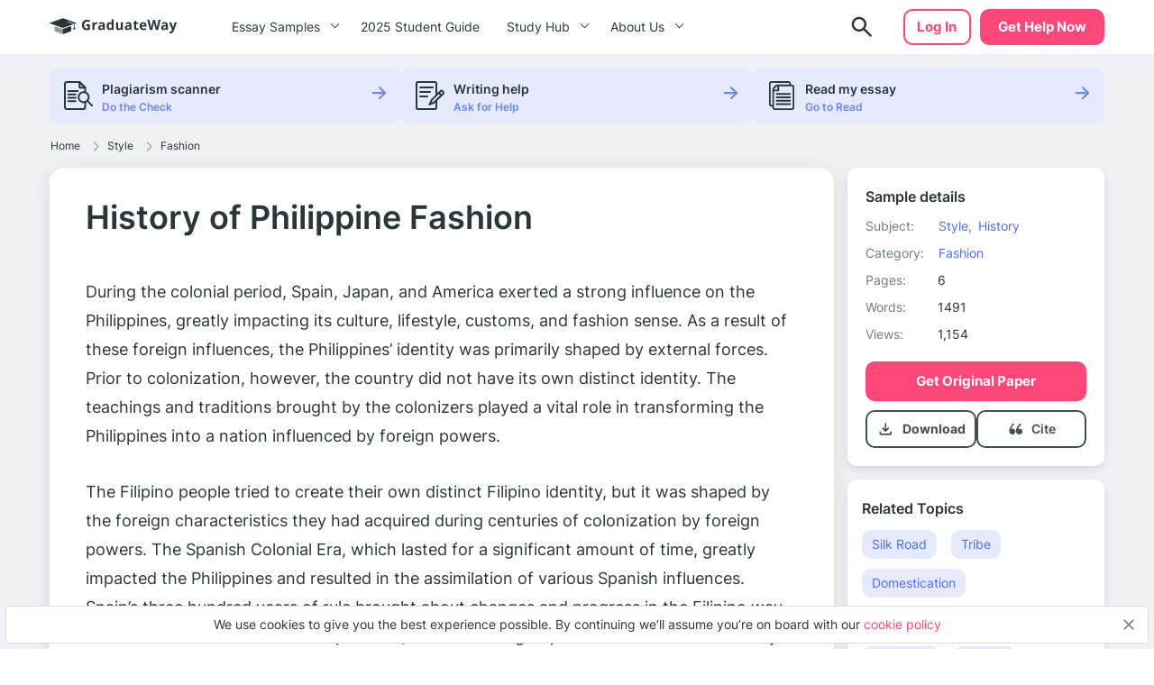

--- FILE ---
content_type: text/html; charset=UTF-8
request_url: https://graduateway.com/history-of-philippine-fashion-essay/
body_size: 18822
content:
<!DOCTYPE html>
<html lang="en-US">
<head>
<meta charset="utf-8">
<meta name="viewport" content="width=device-width, initial-scale=1, maximum-scale=1.0, user-scalable=no">
<meta name='robots' content='index, follow, max-image-preview:large, max-snippet:-1, max-video-preview:-1' />
<!-- This site is optimized with the Yoast SEO plugin v19.3 - https://yoast.com/wordpress/plugins/seo/ -->
<title>⇉History of Philippine Fashion Essay Example | GraduateWay</title>
<meta name="description" content="Get help on 【 History of Philippine Fashion 】 on Graduateway ✅ A huge assortment of FREE essays &amp; assignments ✅ Find an idea for your paper!" />
<link rel="canonical" href="https://graduateway.com/history-of-philippine-fashion-essay/" />
<meta property="og:locale" content="en_US" />
<meta property="og:type" content="article" />
<meta property="og:title" content="⇉History of Philippine Fashion Essay Example | GraduateWay" />
<meta property="og:description" content="Get help on 【 History of Philippine Fashion 】 on Graduateway ✅ A huge assortment of FREE essays &amp; assignments ✅ Find an idea for your paper!" />
<meta property="og:url" content="https://graduateway.com/history-of-philippine-fashion-essay/" />
<meta property="og:site_name" content="GraduateWay" />
<meta property="article:published_time" content="2018-02-21T22:23:40+00:00" />
<meta property="article:modified_time" content="2023-07-27T13:34:29+00:00" />
<meta name="author" content="Rochelle Newman" />
<meta name="twitter:card" content="summary_large_image" />
<meta name="twitter:label1" content="Written by" />
<meta name="twitter:data1" content="Rochelle Newman" />
<meta name="twitter:label2" content="Est. reading time" />
<meta name="twitter:data2" content="7 minutes" />
<script type="application/ld+json" class="yoast-schema-graph">{"@context":"https://schema.org","@graph":[{"@type":"WebSite","@id":"https://graduateway.com/#website","url":"https://graduateway.com/","name":"GraduateWay","description":"Best Essay Topics and Examples","potentialAction":[{"@type":"SearchAction","target":{"@type":"EntryPoint","urlTemplate":"https://graduateway.com/?s={search_term_string}"},"query-input":"required name=search_term_string"}],"inLanguage":"en-US"},{"@type":"WebPage","@id":"https://graduateway.com/history-of-philippine-fashion-essay/","url":"https://graduateway.com/history-of-philippine-fashion-essay/","name":"⇉History of Philippine Fashion Essay Example | GraduateWay","isPartOf":{"@id":"https://graduateway.com/#website"},"datePublished":"2018-02-21T22:23:40+00:00","dateModified":"2023-07-27T13:34:29+00:00","author":{"@id":"https://graduateway.com/#/schema/person/c4f4df14d1a2c11bbaa302b1bb4e44bb"},"description":"Get help on 【 History of Philippine Fashion 】 on Graduateway ✅ A huge assortment of FREE essays & assignments ✅ Find an idea for your paper!","breadcrumb":{"@id":"https://graduateway.com/history-of-philippine-fashion-essay/#breadcrumb"},"inLanguage":"en-US","potentialAction":[{"@type":"ReadAction","target":["https://graduateway.com/history-of-philippine-fashion-essay/"]}]},{"@type":"BreadcrumbList","@id":"https://graduateway.com/history-of-philippine-fashion-essay/#breadcrumb","itemListElement":[{"@type":"ListItem","position":1,"name":"Home","item":"https://graduateway.com/"},{"@type":"ListItem","position":2,"name":"Style","item":"https://graduateway.com/essay-examples/style/"},{"@type":"ListItem","position":3,"name":"Fashion","item":"https://graduateway.com/essay-examples/fashion/"},{"@type":"ListItem","position":4,"name":"History of Philippine Fashion"}]},{"@type":"Person","@id":"https://graduateway.com/#/schema/person/c4f4df14d1a2c11bbaa302b1bb4e44bb","name":"Rochelle Newman","image":{"@type":"ImageObject","inLanguage":"en-US","@id":"https://graduateway.com/#/schema/person/image/","url":"https://secure.gravatar.com/avatar/9cd0fe024f9150db696d8059ca6edfd5?s=96&d=mm&r=g","contentUrl":"https://secure.gravatar.com/avatar/9cd0fe024f9150db696d8059ca6edfd5?s=96&d=mm&r=g","caption":"Rochelle Newman"},"sameAs":["http://dev.samploon.com"],"url":"https://graduateway.com/author/admin/"}]}</script>
<!-- / Yoast SEO plugin. -->
<!-- graduateway.com is managing ads with Advanced Ads 1.25.0 --><script data-wpfc-render="false">
advanced_ads_ready=function(){var e,t=[],n="object"==typeof document&&document,d=n&&n.documentElement.doScroll,o="DOMContentLoaded",a=n&&(d?/^loaded|^c/:/^loaded|^i|^c/).test(n.readyState);return!a&&n&&(e=function(){for(n.removeEventListener(o,e),window.removeEventListener("load",e),a=1;e=t.shift();)e()},n.addEventListener(o,e),window.addEventListener("load",e)),function(e){a?setTimeout(e,0):t.push(e)}}();		</script>
<link rel='stylesheet' id='single_css-css'  href='//graduateway.com/wp-content/cache/wpfc-minified/f58787wu/bhox.css' type='text/css' media='' />
<script type='text/javascript' src='https://graduateway.com/wp-content/plugins/wc-cookie-referrer-url/set-cookies.js?ver=5.8.2' id='cookie_referrer_script-js'></script>
<script type="application/ld+json">{"@context":"http:\/\/schema.org","@type":"Product","name":"History of Philippine Fashion","aggregateRating":{"@type":"AggregateRating","ratingCount":"85","ratingValue":"4.8"}}</script><link rel="manifest" href="https://graduateway.com/manifest.json"><script>navigator.serviceWorker.register('/sw.js')</script><link rel="icon" href="https://graduateway.com/wp-content/uploads/2021/07/cropped-ms-icon-310x310-1-32x32.png" sizes="32x32" />
<link rel="icon" href="https://graduateway.com/wp-content/uploads/2021/07/cropped-ms-icon-310x310-1-192x192.png" sizes="192x192" />
<link rel="apple-touch-icon" href="https://graduateway.com/wp-content/uploads/2021/07/cropped-ms-icon-310x310-1-180x180.png" />
<meta name="msapplication-TileImage" content="https://graduateway.com/wp-content/uploads/2021/07/cropped-ms-icon-310x310-1-270x270.png" />
<style type="text/css" id="wp-custom-css">
/* kloncards */
/* fix */
.klon-flex-item.klon-central-block {
margin-bottom: 20px;
}
.klon-vc_row-flex {
display: flex;
flex-direction: row;
}
.klon-flex-item.klon-central-block {
min-width: 50%;
max-width: 50%;
}
.klon-vc-row-flex{
padding: 0;
margin: 0;
list-style: none;
display: -webkit-box;
display: -webkit-flex;
display: -ms-flexbox;
display: flex;
-webkit-box-orient: horizontal;
-webkit-box-direction: normal;
-webkit-flex-direction: row;
-ms-flex-direction: row;
flex-direction: row;
width: 100%;
border: 1px #ccc solid;
margin: 10px 0;
}
.klon-flex-item{
padding: 5px;
text-align: left;
padding: 3.5%;
}
.klon-flex-item img{
margin: 0 auto;
display: block;
}
.klon-flex-item:nth-child(1){padding: 0px;}
.klon-flex-item.first-col.not-empty{
min-width: 33.3333333333%;
max-width: 33.3333333333%;
padding: 5px;
}
.klon-row-flex .klon-flex-item:nth-child(1){width: 0;}
.klon-row-flex .klon-flex-item:nth-child(2){width: 50%;max-width: 50%}
.klon-row-flex .klon-flex-item:nth-child(3){width: 50%; max-width: 50%}
.klon-row-flex .klon-flex-item.not-empty {width: 33.3333333%; max-width: 33.3333333%;}
.klon-row-flex .klon-flex-item.width-33 { width: 33.3333333%; max-width: 33.3333333%;}
.klon-central-block {
background-color: rgba(109, 132, 244, 0.0993225);
}
/*footer info*/
.footer__info p {
font-size: 10px;
line-height: 1.4;
}
.footer__info strong {
font-size: 14px;
line-height: 20px;
}
/*fix text in posts*/
.text-section__content {word-break: break-word;}
div#getAvatar img 
{border: 1px solid #DCDCDC;border-radius: 50%;}
/*fix background color*/
.header .header__cta {
background-color: #ff4778;
border: 2px solid #ff4778 !important;}
.header .header__cta:hover {
background-color: #ff6a92 !important;}
.faq_topics{padding-bottom: 20px;}
.sample_sidebar-universities__info{padding-top:20px;}
tr.overview-university {
padding: 0 0 5px;
display: flex;
flex-direction: row;
justify-content: flex-start;
}
tr.overview-university:last-child {
display: grid;
}
tr.overview-university th {
padding-right: 5px;
}
tr.overview-university th:after {
content: ':';
}		</style>
</head>
<body class="post-template-default single single-post postid-133024 single-format-standard aa-prefix-gradu-">
<div class="overflow"></div>
<header id="mainHeader" class="header">
<div class="container">
<div class="header__logo">
<a href="https://graduateway.com">                    <picture>
<source media="(min-width: 576px)" srcset="https://graduateway.com/wp-content/themes/essay/src/images/logo/logo-big.svg">
<img src="https://graduateway.com/wp-content/themes/essay/src/images/logo/logo-small.svg" alt="logo">
</picture>
</a>
</div>
<span data-href="https://service.graduateway.com/order" class="header__cta btn">Get help now</span>
<button class="header__toggle toggle-menu-js">
<span class="header__toggle-open">
<img src="https://graduateway.com/wp-content/themes/essay/src/images/header/menu.svg" alt="menu">
</span>
<span class="header__toggle-close">
<img src="https://graduateway.com/wp-content/themes/essay/src/images/header/menu-close.svg" alt="menu-close">
</span>
</button>
<div class="header__submenu"></div>
<nav class="header__menu">
<ul class="header__menu-long"><li id="menu-item-161393" class="menu-item menu-item-type-custom menu-item-object-custom menu-item-has-children menu-item-161393"><a>Essay Samples</a>
<ul class="menu-sub"><li class="submenu-close">Menu</li>
<li id="menu-item-161888" class="menu-item menu-item-type-taxonomy menu-item-object-category menu-item-161888"><a href="https://graduateway.com/essay-examples/art/">Art</a><span class="post-count">487 papers</span></li>
<li id="menu-item-161887" class="menu-item menu-item-type-taxonomy menu-item-object-category menu-item-161887"><a href="https://graduateway.com/essay-examples/american-dream/">American Dream</a><span class="post-count">131 papers</span></li>
<li id="menu-item-161889" class="menu-item menu-item-type-taxonomy menu-item-object-category menu-item-161889"><a href="https://graduateway.com/essay-examples/business/">Business</a><span class="post-count">136 papers</span></li>
<li id="menu-item-161890" class="menu-item menu-item-type-taxonomy menu-item-object-category menu-item-161890"><a href="https://graduateway.com/essay-examples/culture/">Culture</a><span class="post-count">628 papers</span></li>
<li id="menu-item-161891" class="menu-item menu-item-type-taxonomy menu-item-object-category menu-item-161891"><a href="https://graduateway.com/essay-examples/economics/">Economics</a><span class="post-count">445 papers</span></li>
<li id="menu-item-161892" class="menu-item menu-item-type-taxonomy menu-item-object-category menu-item-161892"><a href="https://graduateway.com/essay-examples/education/">Education</a><span class="post-count">962 papers</span></li>
<li id="menu-item-161893" class="menu-item menu-item-type-taxonomy menu-item-object-category menu-item-161893"><a href="https://graduateway.com/essay-examples/ethics/">Ethics</a><span class="post-count">701 papers</span></li>
<li id="menu-item-161894" class="menu-item menu-item-type-taxonomy menu-item-object-category menu-item-161894"><a href="https://graduateway.com/essay-examples/health/">Health</a><span class="post-count">392 papers</span></li>
<li id="menu-item-161896" class="menu-item menu-item-type-taxonomy menu-item-object-category current-post-ancestor current-menu-parent current-post-parent menu-item-161896"><a href="https://graduateway.com/essay-examples/history/">History</a><span class="post-count">827 papers</span></li>
<li id="menu-item-161897" class="menu-item menu-item-type-taxonomy menu-item-object-category menu-item-161897"><a href="https://graduateway.com/essay-examples/life/">Life</a><span class="post-count">672 papers</span></li>
<li id="menu-item-161898" class="menu-item menu-item-type-taxonomy menu-item-object-category menu-item-161898"><a href="https://graduateway.com/essay-examples/books-and-literature/">Literature</a><span class="post-count">1191 papers</span></li>
<li id="menu-item-161900" class="menu-item menu-item-type-taxonomy menu-item-object-category menu-item-161900"><a href="https://graduateway.com/essay-examples/philosophy/">Philosophy</a><span class="post-count">271 papers</span></li>
<li id="menu-item-161901" class="menu-item menu-item-type-taxonomy menu-item-object-category menu-item-161901"><a href="https://graduateway.com/essay-examples/religion/">Religion</a><span class="post-count">529 papers</span></li>
<li id="menu-item-161902" class="menu-item menu-item-type-taxonomy menu-item-object-category menu-item-161902"><a href="https://graduateway.com/essay-examples/science/">Science</a><span class="post-count">654 papers</span></li>
<li id="menu-item-161886" class="menu-item menu-item-type-taxonomy menu-item-object-category menu-item-161886"><a href="https://graduateway.com/essay-examples/social-issues/">Social Issues</a><span class="post-count">262 papers</span></li>
<li id="menu-item-161903" class="menu-item menu-item-type-taxonomy menu-item-object-category menu-item-161903"><a href="https://graduateway.com/essay-examples/technology/">Technology</a><span class="post-count">307 papers</span></li>
<li id="menu-item-161904" class="menu-item menu-item-type-taxonomy menu-item-object-category menu-item-161904"><a href="https://graduateway.com/essay-examples/war/">War</a><span class="post-count">355 papers</span></li>
<li id="menu-item-161401" class="menu-item menu-item-type-custom menu-item-object-custom menu-item-161401"><a href="/essay-samples/">Show All</a></li>
</ul></li>
<li id="menu-item-267892" class="menu-item menu-item-type-post_type menu-item-object-page menu-item-267892"><a href="https://graduateway.com/buy-college-essay-online-a-2025-student-guide/">2025 Student Guide</a></li>
</ul>
<ul class="header__menu-short"><li id="menu-item-161884" class="menu-item menu-item-type-custom menu-item-object-custom menu-item-has-children menu-item-161884"><a>Study Hub</a>
<ul class="menu-sub"><li class="submenu-close">Menu</li>
<li id="menu-item-228813" class="menu-item menu-item-type-taxonomy menu-item-object-q menu-item-228813"><a href="https://graduateway.com/q/qa/">Ask-an-Expert Q&#038;A</a></li>
<li id="menu-item-253207" class="menu-item menu-item-type-post_type menu-item-object-page menu-item-253207"><a href="https://graduateway.com/application-essays/">Application Essays</a></li>
<li id="menu-item-161402" class="menu-item menu-item-type-custom menu-item-object-custom menu-item-161402"><a href="/essay-topics/">Essay Topics</a></li>
<li id="menu-item-177417" class="menu-item menu-item-type-post_type menu-item-object-page menu-item-177417"><a href="https://graduateway.com/read-my-essay/">Read My Essay</a></li>
<li id="menu-item-161406" class="menu-item menu-item-type-post_type menu-item-object-page menu-item-161406"><a href="https://graduateway.com/plagiarism-checker/">Plagiarism Scanner</a></li>
</ul></li>
<li id="menu-item-161403" class="menu-item menu-item-type-post_type menu-item-object-page menu-item-has-children menu-item-161403"><a href="https://graduateway.com/about-site/">About Us</a>
<ul class="menu-sub"><li class="submenu-close">Menu</li>
<li id="menu-item-161416" class="menu-item menu-item-type-custom menu-item-object-custom menu-item-161416"><a href="/terms-and-conditions/">Terms and conditions</a></li>
<li id="menu-item-161404" class="menu-item menu-item-type-post_type menu-item-object-page menu-item-161404"><a href="https://graduateway.com/privacy-policy/">Privacy Policy</a></li>
</ul></li>
</ul>                                                                <div class="btn__wrap"><span data-href="https://service.graduateway.com/chatbot?login-first=1" class="btn btn-secondary header__login">Log in</span></div>
</nav>
<div class="header__search  ">
<form id="search-form" method="get" action="/"  class="header__search-form d-flex flex-row justify-content-between form-conteiner form-search hub-page_search-container billboard__form">
<input autocomplete="off" name="s" id="autoComplete" tabindex="1" type="text" class="input search-icon-input hub_page_input_search searchAutoHeader billboard__field searchAutocomplete" placeholder="Search">
<button type="button" class="btn-close toggle-search-js">
<span class="header__search-close"><svg width="20" height="20" viewBox="0 0 20 20" fill="none" xmlns="http://www.w3.org/2000/svg">
<path d="M10.7366 9.9998L16.5141 4.22225C16.7176 4.01884 16.7176 3.68905 16.5141 3.48567C16.3107 3.28228 15.9809 3.28225 15.7776 3.48567L10 9.26322L4.22252 3.48567C4.01911 3.28225 3.68932 3.28225 3.48593 3.48567C3.28255 3.68908 3.28252 4.01887 3.48593 4.22225L9.26344 9.99978L3.48593 15.7773C3.28252 15.9807 3.28252 16.3105 3.48593 16.5139C3.58762 16.6156 3.72093 16.6664 3.85424 16.6664C3.98755 16.6664 4.12083 16.6156 4.22254 16.5139L10 10.7364L15.7775 16.5139C15.8792 16.6156 16.0125 16.6664 16.1458 16.6664C16.2791 16.6664 16.4124 16.6156 16.5141 16.5139C16.7176 16.3105 16.7176 15.9807 16.5141 15.7773L10.7366 9.9998Z" fill="#EE5454" stroke="#EE5454" stroke-linejoin="round"/>
</svg>
</span>
</button>
<button class="btn-search" type="search">
<span class="header__search-open">
<img src="https://graduateway.com/wp-content/themes/essay/src/images/header/search.svg" alt="logo">
</span>
</button>
<button type="submit" class="btn btn-light_yellow hub_page_search_button js-search-form " id="goToSearch"></button>
</form>
<button class="header__search-btn toggle-search-js" type="button">
<span class="header__search-open">
<img src="https://graduateway.com/wp-content/themes/essay/src/images/header/search.svg" alt="logo">
</span>
</button>
</div>
<span data-href="https://service.graduateway.com/chatbot?login-first=1" class="btn btn-secondary header__login header__login-desctop">Log in</span>
</div>
</header>
<div class="single-page">
<div class="single-bar__top">
<div class="container">
<div class="single-bar">
<ul>
<li data-href="https://graduateway.com/plagiarism-checker/">
<img src="https://graduateway.com/wp-content/themes/essay/src/images/single/1.svg" alt="plagiarism checker"
class="lozad">
<div class="single-bar__text">
<label>Plagiarism scanner</label>
<span>Do the Check</span>
</div>
</li>
<li data-href="https://service.graduateway.com/order">
<img src="https://graduateway.com/wp-content/themes/essay/src/images/single/2.svg" alt="Writing help" class="lozad">
<div class="single-bar__text">
<label>Writing help</label>
<span>Ask for Help</span>
</div>
</li>
<li data-href="https://graduateway.com/read-my-essay/">
<img src="https://graduateway.com/wp-content/themes/essay/src/images/single/3.svg" alt="read my essay" class="lozad">
<div class="single-bar__text">
<label>Read my essay</label>
<span>Go to Read</span>
</div>
</li>
</ul>
</div>        </div>
</div>
<main class="sample">
<div class="container">
<div class="breadcrumb-snippet"><span><span><a href="https://graduateway.com/">Home</a><span class='separator'><svg width="6" height="11" viewBox="0 0 6 11" fill="none" xmlns="http://www.w3.org/2000/svg">
<path d="M4.71564 6.32836L0.667126 10.3853C0.514704 10.538 0.26738 10.5383 0.114705 10.3859C-0.03801 10.2335 -0.0382638 9.98616 0.114119 9.83345L4.16293 5.77621C4.31523 5.6239 4.31523 5.37609 4.16263 5.22349L0.11412 1.16654C-0.0382623 1.01383 -0.0380083 0.766502 0.114706 0.61412C0.190937 0.538026 0.2908 0.5 0.390624 0.5C0.490722 0.5 0.590819 0.538241 0.667128 0.614706L4.71535 4.67136C5.17226 5.12828 5.17226 5.87174 4.71564 6.32836Z" fill="#707D80"/>
</svg>
</span> <span><a href="https://graduateway.com/essay-examples/style/">Style</a><span class='separator'><svg width="6" height="11" viewBox="0 0 6 11" fill="none" xmlns="http://www.w3.org/2000/svg">
<path d="M4.71564 6.32836L0.667126 10.3853C0.514704 10.538 0.26738 10.5383 0.114705 10.3859C-0.03801 10.2335 -0.0382638 9.98616 0.114119 9.83345L4.16293 5.77621C4.31523 5.6239 4.31523 5.37609 4.16263 5.22349L0.11412 1.16654C-0.0382623 1.01383 -0.0380083 0.766502 0.114706 0.61412C0.190937 0.538026 0.2908 0.5 0.390624 0.5C0.490722 0.5 0.590819 0.538241 0.667128 0.614706L4.71535 4.67136C5.17226 5.12828 5.17226 5.87174 4.71564 6.32836Z" fill="#707D80"/>
</svg>
</span> <span><a href="https://graduateway.com/essay-examples/fashion/">Fashion</a></span></div>        </div>
<div class="container sample__main">
<div class="sample_sidebar">
<header class="sample-details__header">
<h3>Sample details</h3>
<ul class="sample-details__header-info">
<li class="sample-details__header-line">
<span class="sample-details__header-name">Subject:</span>
<ul class="sample-details__header-list">
<li><a href="https://graduateway.com/essay-examples/style/">Style,</a></li><li><a href="https://graduateway.com/essay-examples/history/">History</a></li>                </ul>
</li>
<li class="sample-details__header-line">
<span class="sample-details__header-name">Category:</span>
<ul class="sample-details__header-list">
<li><a href="https://graduateway.com/essay-examples/fashion/">Fashion</a></li>                </ul>
</li>
<li class="sample-details__header-line">
<span class="sample-details__header-name bold">Pages:</span>
<span class="sample-details__header-number">6</span>
</li>
<li class="sample-details__header-line">
<span class="sample-details__header-name bold">Words:</span>
<span class="sample-details__header-number">1491</span>
</li>
<li class="sample-details__header-line">
<span class="sample-details__header-name bold">Views:</span>
<span class="sample-details__header-number">
1,154            </span>
</li>
</ul>
<span class="btn-primary btn" data-href="https://service.graduateway.com/order">
Get original paper
</span>
<div class="sample-details__header-download ">
<div class="sample-details__header-download__info download-essay btn-tertiary">
<a href="#" class="sample-details__header-download__btn">
<svg width="21" height="20" viewBox="0 0 21 20" fill="none" xmlns="http://www.w3.org/2000/svg">
<path
d="M10.25 12.9791C10.1389 12.9791 10.0347 12.9616 9.93748 12.9266C9.84026 12.8921 9.74998 12.8333 9.66665 12.7499L6.66665 9.74992C6.51387 9.59714 6.43748 9.4027 6.43748 9.16658C6.43748 8.93047 6.51387 8.73603 6.66665 8.58325C6.81942 8.43047 7.0172 8.35047 7.25998 8.34325C7.50331 8.33659 7.70137 8.40964 7.85415 8.56242L9.41665 10.1249V4.16659C9.41665 3.93047 9.49665 3.73242 9.65665 3.57242C9.81609 3.41297 10.0139 3.33325 10.25 3.33325C10.4861 3.33325 10.6841 3.41297 10.8441 3.57242C11.0036 3.73242 11.0833 3.93047 11.0833 4.16659V10.1249L12.6458 8.56242C12.7986 8.40964 12.9966 8.33659 13.24 8.34325C13.4828 8.35047 13.6805 8.43047 13.8333 8.58325C13.9861 8.73603 14.0625 8.93047 14.0625 9.16658C14.0625 9.4027 13.9861 9.59714 13.8333 9.74992L10.8333 12.7499C10.75 12.8333 10.6597 12.8921 10.5625 12.9266C10.4653 12.9616 10.3611 12.9791 10.25 12.9791ZM5.24998 16.6666C4.79165 16.6666 4.39942 16.5035 4.07331 16.1774C3.74665 15.8508 3.58331 15.4583 3.58331 14.9999V13.3333C3.58331 13.0971 3.66304 12.8991 3.82248 12.7391C3.98248 12.5796 4.18054 12.4999 4.41665 12.4999C4.65276 12.4999 4.85081 12.5796 5.01081 12.7391C5.17026 12.8991 5.24998 13.0971 5.24998 13.3333V14.9999H15.25V13.3333C15.25 13.0971 15.33 12.8991 15.49 12.7391C15.6494 12.5796 15.8472 12.4999 16.0833 12.4999C16.3194 12.4999 16.5172 12.5796 16.6766 12.7391C16.8366 12.8991 16.9166 13.0971 16.9166 13.3333V14.9999C16.9166 15.4583 16.7536 15.8508 16.4275 16.1774C16.1008 16.5035 15.7083 16.6666 15.25 16.6666H5.24998Z"
fill="#415053"/>
</svg>
</a>
<p class="sample-details__header-download__title">Download</p>
</div>
<a href="#cite" class="cite btn-tertiary">
<span href="#" class="sample-details__header-download__btn">
<svg width="21" height="20" viewBox="0 0 21 20" fill="none" xmlns="http://www.w3.org/2000/svg">
<path
d="M6.91465 9.59012C6.38979 9.59201 5.87421 9.73787 5.41754 10.0137C6.06049 8.2397 7.12685 6.67545 8.5111 5.4757C8.5903 5.40617 8.65588 5.3207 8.70409 5.22416C8.75231 5.12762 8.78221 5.0219 8.79209 4.91304C8.80197 4.80418 8.79164 4.69431 8.76169 4.58971C8.73174 4.48511 8.68276 4.38781 8.61753 4.30339C8.55231 4.21897 8.47212 4.14906 8.38156 4.09767C8.29099 4.04628 8.19181 4.01441 8.08969 4.00387C7.98756 3.99334 7.88449 4.00435 7.78636 4.03627C7.68823 4.0682 7.59696 4.12042 7.51776 4.18994C4.67963 6.64801 3.41666 10.0515 3.41666 12.1616C3.42155 12.9077 3.63013 13.6362 4.01695 14.258C4.40377 14.8799 4.95207 15.3682 5.59492 15.6634C6.01096 15.8783 6.46657 15.9919 6.92884 15.9962C7.33573 16.0173 7.7424 15.9501 8.12419 15.7986C8.50598 15.6472 8.85493 15.4146 9.1499 15.1151C9.44486 14.8156 9.67969 14.4554 9.84014 14.0563C10.0006 13.6571 10.0833 13.2274 10.0833 12.7932C10.0833 12.3589 10.0006 11.9292 9.84014 11.5301C9.67969 11.131 9.44486 10.7707 9.1499 10.4712C8.85493 10.1717 8.50598 9.93917 8.12419 9.78772C7.7424 9.63626 7.33573 9.56904 6.92884 9.59012H6.91465Z"
fill="#415053"/>
<path
d="M14.606 9.61378C14.0273 9.61499 13.4588 9.7607 12.9557 10.0368C13.6641 8.26702 14.8365 6.70538 16.358 5.50485C16.4533 5.43856 16.5334 5.35416 16.5936 5.25683C16.6538 5.1595 16.6927 5.0513 16.708 4.9389C16.7233 4.8265 16.7145 4.71227 16.6824 4.60324C16.6502 4.49421 16.5953 4.39269 16.521 4.30493C16.4467 4.21717 16.3546 4.14502 16.2503 4.09292C16.146 4.04083 16.0318 4.00989 15.9147 4.00201C15.7976 3.99413 15.6801 4.00948 15.5694 4.04711C15.4586 4.08473 15.357 4.14385 15.2708 4.22081C12.1422 6.6756 10.75 10.0745 10.75 12.1819C10.7537 12.9185 10.9769 13.6386 11.393 14.2561C11.8091 14.8735 12.4005 15.3623 13.0965 15.6639C13.5667 15.8847 14.0831 15.9984 14.606 15.9962C15.0545 16.0173 15.5028 15.9501 15.9237 15.7989C16.3446 15.6476 16.7292 15.4154 17.0544 15.1163C17.3795 14.8172 17.6384 14.4574 17.8153 14.0588C17.9921 13.6602 18.0833 13.2311 18.0833 12.7975C18.0833 12.3638 17.9921 11.9347 17.8153 11.5361C17.6384 11.1375 17.3795 10.7777 17.0544 10.4786C16.7292 10.1795 16.3446 9.94726 15.9237 9.79601C15.5028 9.64476 15.0545 9.57762 14.606 9.59868V9.61378Z"
fill="#415053"/>
</svg>
</span>
<p class="scroll-cite">
Cite
</p>
</a>
</div>
</header>        <div class="sample_sidebar_inner tablet">
<h3 class="widget__title">Related Topics</h3>
<ul class="widget__list widget_categories">
<li>
<a href="https://graduateway.com/essay-examples/silk-road/">Silk Road</a>
</li>
<li>
<a href="https://graduateway.com/essay-examples/tribe/">Tribe</a>
</li>
<li>
<a href="https://graduateway.com/essay-examples/domestication/">Domestication</a>
</li>
<li>
<a href="https://graduateway.com/essay-examples/french-and-indian-war/">French and Indian War</a>
</li>
<li>
<a href="https://graduateway.com/essay-examples/richard-iii/">Richard Iii</a>
</li>
<li>
<a href="https://graduateway.com/essay-examples/caesar/">Caesar</a>
</li>
<li>
<a href="https://graduateway.com/essay-examples/ancient-egypt/">Ancient Egypt</a>
</li>
<li>
<a href="https://graduateway.com/essay-examples/victorian-era/">Victorian Era</a>
</li>
<li>
<a href="https://graduateway.com/essay-examples/totalitarianism/">Totalitarianism</a>
</li>
<li>
<a href="https://graduateway.com/essay-examples/adolf-hitler/">Adolf Hitler</a>
</li>
<li>
<a href="https://graduateway.com/essay-examples/nelson-mandela/">Nelson Mandela</a>
</li>
<li>
<a href="https://graduateway.com/essay-examples/atlantic-slave-trade/">Atlantic slave trade</a>
</li>
<li>
<a href="https://graduateway.com/essay-examples/printing-press/">Printing press</a>
</li>
<li>
<a href="https://graduateway.com/essay-examples/missouri-compromise/">Missouri Compromise</a>
</li>
<li>
<a href="https://graduateway.com/essay-examples/weimar-republic/">Weimar Republic</a>
</li>
<li>
<a href="https://graduateway.com/essay-examples/napoleon/">Napoleon</a>
</li>
<li>
<a href="https://graduateway.com/essay-examples/primary-source/">Primary source</a>
</li>
<li>
<a href="https://graduateway.com/essay-examples/nazi-germany/">Nazi Germany</a>
</li>
<li>
<a href="https://graduateway.com/essay-examples/parthenon/">Parthenon</a>
</li>
<li>
<a href="https://graduateway.com/essay-examples/ancient-rome/">Ancient Rome</a>
</li>
</ul>
</div>
<div class="single-bar">
<ul>
<li data-href="https://graduateway.com/plagiarism-checker/">
<img src="https://graduateway.com/wp-content/themes/essay/src/images/single/1.svg" alt="plagiarism checker"
class="lozad">
<div class="single-bar__text">
<label>Plagiarism scanner</label>
<span>Do the Check</span>
</div>
</li>
<li data-href="https://service.graduateway.com/order">
<img src="https://graduateway.com/wp-content/themes/essay/src/images/single/2.svg" alt="Writing help" class="lozad">
<div class="single-bar__text">
<label>Writing help</label>
<span>Ask for Help</span>
</div>
</li>
<li data-href="https://graduateway.com/read-my-essay/">
<img src="https://graduateway.com/wp-content/themes/essay/src/images/single/3.svg" alt="read my essay" class="lozad">
<div class="single-bar__text">
<label>Read my essay</label>
<span>Go to Read</span>
</div>
</li>
</ul>
</div>
<div class="sample_preview_wrap">
<img class="lozad" src="https://graduateway.com/graduateway-uploads/history-of-philippine-fashion-essay.webp" alt="History of Philippine Fashion" title="History of Philippine Fashion">    </div>
</div>            <div class="sample__wrap single-post">
<h1 class="sample__title">History of Philippine Fashion</h1>
<div class="sample__wrap-top">
</div>
<div id="toc" class="table_of_contents">
<div class="toc-label active">
<span class="active">Table of Content</span>
<div class="table_of_contents-items "></div>
</div>
</div>
<article class="sample__body text-section__content">
<p>During the colonial period, Spain, Japan, and America exerted a strong influence on the Philippines, greatly impacting its culture, lifestyle, customs, and fashion sense. As a result of these foreign influences, the Philippines&#8217; identity was primarily shaped by external forces. Prior to colonization, however, the country did not have its own distinct identity. The teachings and traditions brought by the colonizers played a vital role in transforming the Philippines into a nation influenced by foreign powers.</p>
<p>The Filipino people tried to create their own distinct Filipino identity, but it was shaped by the foreign characteristics they had acquired during centuries of colonization by foreign powers. The Spanish Colonial Era, which lasted for a significant amount of time, greatly impacted the Philippines and resulted in the assimilation of various Spanish influences. Spain&#8217;s three hundred years of rule brought about changes and progress in the Filipino way of life. Before the arrival of the Spaniards, fashion among Filipinos in the sixteenth century was predominantly simple yet functional.</p><div class="sample-banner">
<div class="sample-banner__info">
<div class="sample-banner__title">This essay could be plagiarized. Get your custom essay</div>
<div class="sample-banner__text">“Dirty Pretty Things” Acts of Desperation: The State of Being Desperate</div>
</div>
<div class="sample-banner__secondary">
<div class="sample-banner__online-authors">
<div class="sample-banner__online-authors-item">
<div style="background-image: url('/wp-content/themes/essay/src/images/single/authors/photo.png')"
class="lozad"></div>
<div style="background-image: url('/wp-content/themes/essay/src/images/single/authors/photo-1.png')"
class="lozad"></div>
<div style="background-image: url('/wp-content/themes/essay/src/images/single/authors/photo-2.png')"
class="lozad"></div>
<div style="background-image: url('/wp-content/themes/essay/src/images/single/authors/photo-3.png')"
class="lozad"></div>
<div style="background-image: url('/wp-content/themes/essay/src/images/single/authors/photo-4.png')"
class="lozad"></div>
<div style="background-image: url('/wp-content/themes/essay/src/images/single/authors/photo-5.png')"
class="lozad"></div>
<div style="background-image: url('/wp-content/themes/essay/src/images/single/authors/photo-6.png')"
class="lozad"></div>
<div style="background-image: url('/wp-content/themes/essay/src/images/single/authors/photo-7.png')"
class="lozad"></div>
<div style="background-image: url('/wp-content/themes/essay/src/images/single/authors/photo-8.png')"
class="lozad"></div>
<div style="background-image: url('/wp-content/themes/essay/src/images/single/authors/photo-9.png')"
class="lozad"></div>
<div style="background-image: url('/wp-content/themes/essay/src/images/single/authors/photo-10.png')"
class="lozad"></div>
<div style="background-image: url('/wp-content/themes/essay/src/images/single/authors/photo-11.png')"
class="lozad"></div>
<div style="background-image: url('/wp-content/themes/essay/src/images/single/authors/photo-12.png')"
class="lozad"></div>
<div style="background-image: url('/wp-content/themes/essay/src/images/single/authors/photo-13.png')"
class="lozad"></div>
<div style="background-image: url('/wp-content/themes/essay/src/images/single/authors/photo-14.png')"
class="lozad"></div>
<div style="background-image: url('/wp-content/themes/essay/src/images/single/authors/photo-15.png')"
class="lozad"></div>
<div style="background-image: url('/wp-content/themes/essay/src/images/single/authors/photo-16.png')"
class="lozad"></div>
<div style="background-image: url('/wp-content/themes/essay/src/images/single/authors/photo-17.png')"
class="lozad"></div>
<div style="background-image: url('/wp-content/themes/essay/src/images/single/authors/photo-18.png')"
class="lozad"></div>
<div style="background-image: url('/wp-content/themes/essay/src/images/single/authors/photo-19.png')"
class="lozad"></div>
<div style="background-image: url('/wp-content/themes/essay/src/images/single/authors/photo-20.png')"
class="lozad"></div>
<div style="background-image: url('/wp-content/themes/essay/src/images/single/authors/photo-21.png')"
class="lozad"></div>
<div style="background-image: url('/wp-content/themes/essay/src/images/single/authors/photo-22.png')"
class="lozad"></div>
<div style="background-image: url('/wp-content/themes/essay/src/images/single/authors/photo-23.png')"
class="lozad"></div>
<div style="background-image: url('/wp-content/themes/essay/src/images/single/authors/photo-24.png')"
class="lozad"></div>
<div style="background-image: url('/wp-content/themes/essay/src/images/single/authors/photo-25.png')"
class="lozad"></div>
</div>
<div class="sample-banner__online-authors-now">
<span class="experts-online popup_expert_online">128</span> writers
<p class="sample-banner__online-authors-now-help">ready to help you now</p>
</div>
</div>
<div class="sample-banner__bottom">
<span data-href="https://service.graduateway.com/order" class="btn btn-primary sample-banner__btn">Get original paper</span>
<p>Without paying upfront</p>
</div>
</div>
</div>
<p>
During the Pre-Spanish colonization, the Filipino people wore collarless shirts called &#8220;canga&#8221; and wraps called &#8220;bahag&#8221; for their bottoms. However, when the Spaniards arrived in the country, changes were made to the Filipino fashion. The Barong Tagalog we know today is a result of the evolution of the &#8220;canga&#8221;. The simple collarless shirt was embellished with laces, trimmings, adornments, and collars. Embroidery and buttons were also added to the &#8220;canga&#8221;. The traditional &#8220;bahag&#8221; was replaced by trousers. This change also extended to the female costume counterpart of the Barong Tagalog, known as Baro&#8217;t Saya.
</p>
<p>
The influence of the Spanish on the Baro&#8217;t Saya is evident in the intricately embroidered designs and patterns. Additionally, during the Spanish colonial Era, hats and shoes became popular fashion staples in Filipino style between the 1500s and 1800s. Following the Spanish colonization, the Americans played a significant role in shaping the true Filipino fashion. In response to the impracticality of wearing Barong Tagalog and Baro&#8217;t Saya in a tropical country like the Philippines, Filipinos adopted a more comfortable American style, moving away from the glamorous and voluminous silhouette of the Spanish. Layers and embroidery were minimized, and fabrics like pure cotton were preferred for their comfort (Te, 2007). As a result of these colonizations, the authentic Filipino fashion style ceased to exist. Presently, Filipino people continue to struggle in establishing their own fashion identity as foreign influences dominate the fashion world. Similarly, pioneers of the Philippine fashion industry are also subjected to these international influences.
</p>
<p>There is no distinct Filipino fashion style as our fashion industry is largely influenced by foreign trends. This influence extends to the pioneers of Philippine fashion who are also subject to international styles. However, Filipinos have a long history of innovation and creativity in clothing. Before European colonization, early settlers wore bahag, a loincloth commonly used by Filipino men. Indigenous tribes in the mountains, particularly in the Cordillera Mountain, continue to use this traditional garment.</p>
<p>
The Barong Tagalog and Baro&#8217;t Saya, which are made of well-chosen materials and woven in intricate designs, are not looked down upon as lowly garments. Each individual wearing them has a unique design. The barong, worn by men during official and special personal occasions, is made of fabrics like pina fabric, jusi, and banana fabric. Moreover, modern versions of the barong include the polo barong, &#8220;gusot-mayaman&#8221; (meaning &#8220;wrinkled wealthy&#8221;), linen barongs, and shirt-jack barongs. On the other hand, the baro&#8217;t saya is the national dress for women.
</p>
<p>
The fashion in the Philippines is characterized by the presence of a large panuelo or shawl worn around the shoulders and the terno, which features butterfly sleeves made famous by former First Lady Imelda Marcos. Local fashion in the Philippines has been influenced by both Western and Eastern styles over time, resulting in an eclectic fashion scene. Today, popular Filipino fashion designers include Mich Dulce, Rafe Totengco, and Monique Lhuillier. Recent Filipino fashion trends show that there is no singular style representing the Philippines as the Filipino people have never established a distinct fashion identity.
</p>
<p>
Spanish colonization, lasting for more than 300 years, greatly impacted the culture of the Philippines. This influence is evident in multiple facets of life encompassing language, lifestyle, behavior, clothing, and food. Despite gaining independence from Spain, Western culture—particularly that of America—remains dominant in the country. Moreover, neighboring countries like China and India as well as trade engagements with Arab cultures have also influenced the Philippines.
</p>
<p>Before colonization, the Filipino people had already incorporated aspects of foreign culture into their daily lives. In this section, we will explore how notable figures in the Philippine fashion industry draw inspiration from various cultures or countries. The designers discussed include Jun Escario, Rajo Laurel, Patrice Ramos-Diaz, Inno Sotto, Paul Cabral, and Lulu Tan Gan.</p>
<p>Design Inspirations</p>
<ul>
<li>
<p>Jun Escario</p>
</li>
<li>
<p>Rajo Laurel</p>
</li>
<li>
<p>Patrice Ramos &#8211; Diaz</p>
</li>
<li>
<p>Inno Sotto</p>
</li>
<li>
<p>Paul Cabral</p>
</li>
<li>
<p>Lulu Tan Gan</p>
</li>
</ul>
<ul>
</ul>
<p>Foreign Influences on Philippine Fashion. The history of the Philippines says a lot about the culture of the Filipinos today.</p>
<p>
The impact of Spain and America on our culture has resulted in a strong Western influence in various aspects of our society, including language, food, music, customs, traditions, and fashion. Our fashion choices have been greatly influenced by our colonizers and can even be seen in our traditional clothing like the terno which is inspired by Spanish styles. Paul Rodell (2002) explains that the modern terno emerged as a fusion between the European-style skirt called saya and the tapis. Furthermore, during the 19th century, upper-class Filipinos widely adopted Spanish dress styles. This suggests that our ancestors did not have their own distinct clothing style but rather embraced European fashion trends.
</p>
<p>Since we did not have a distinct fashion identity from the beginning, our current identity is still not well-defined compared to other countries. Moreover, the influence of European fashion is highly noticeable in the silhouettes of our clothing and in the impact of popular designers. It&#8217;s not just the Spanish, but also other European countries that influence us. Filipinos dress elegantly, although in a more subdued manner. Our local designers, similar to their European counterparts, create garments with defined silhouettes and meticulous detailing. For instance, Patrice Ramos Diaz incorporated intricate draping in her collection.</p>
<p>Some of them also include embroidery and lace in their clothes, similar to Jun Escario&#8217;s use of these elements in his tops and dresses. In one of his collections, he used laces, sheer fabric with embroidery, feathers, or rosettes. Additionally, the use of lighter fabrics is a key aspect of the French Style. Given that the Philippines is a tropical country, we incorporate this style to adapt to the hot weather. This influence demonstrates that the Philippines lacks a distinct fashion identity.</p>
<p>Although designers occasionally use local textiles and incorporate Maria Clara and Barong Tagalog in their works, there is still not a distinct look that can be labeled as Philippine fashion. The fashion trends are determined by Western countries, and Filipinos simply follow these trends and add a touch of their own. As researchers, we have a deep understanding and appreciation for Philippine fashion, as we have been exposed to both European and American influences in our approach to design, marketing, and overall presentation.</p>
<p>
Sometimes, or most of the time, our focus on western countries leads us away from our goal of establishing a Filipino Identity. We are faced with a choice of either imitating everything the western countries do or creating our own unique fashion identity. This essay aims to challenge our thinking and encourage us to eventually develop our own style. Just as London&#8217;s new generation of designers have revitalized streetwear and traditional English tailoring to produce modern classics, we wonder what the new generation of Philippine fashion designers will bring to the table. What will be our equivalent?
</p>
<p>
In regards to the ideas of terno or Maria Clara, we need to consider whether we still want to promote them or if they should be reserved solely as a national costume for special occasions. We feel that we may have underestimated the possibilities for modernizing the terno. Perhaps we can experiment with different textures, layering techniques, and refining the silhouette. We can even exaggerate shapes and introduce fluidity to counteract the traditional stiffness. It is important for new ideas to emerge, evolve, and spread. We firmly believe that young Filipino designers have the potential to draw creatively from our past in order to create a new image for the future. They can capture conflicting fears and desires within the young Filipino consumer through their designs.
</p>
<p>We believe that it is possible to investigate the complexities of modern life through fashion. Filipino Clothing in Retrospect. <a rel="nofollow" href="http://www.philippine-travel-guide.com/filipino-clothing.html">http://www.philippine-travel-guide.com/filipino-clothing.html</a> Philippine Fashion and Its Influences Bianca Huang Christine Rodriguez Jaqueline Therese Romasanta Austin Trinidad November 13, 2009 Table of Contents Introduction Thesis Statement Define the Filipino style Identifying the Filipino Fashion Designers Inspiration for their collection and works Foreign influences on Filipino fashion Conclusion Bibliography and Works Cited</p>
</article>
<!-- vue.js -->
<div id="rating"></div>
<!-- vue.js -->
<div id="cite" class="cite-tabs">
<div class="cite-tabs__header">
<h2>Cite this page</h2>
<div class="cite-tabs__wrap-nav">
<nav class="cite-tabs__nav">
<button class="cite-tabs__btn active" data-content="<p>History of Philippine Fashion. (2018, Feb 21). Retrieved from <a href='https://graduateway.com/history-of-philippine-fashion-essay/'>https://graduateway.com/history-of-philippine-fashion-essay/</a></p>">
APA
</button>
<button class="cite-tabs__btn" data-content='<p>"History of Philippine Fashion." <em>GraduateWay</em>, 21 Feb 2018, <p>https://graduateway.com/history-of-philippine-fashion-essay/</a></p>'>
MLA
</button>
<button class="cite-tabs__btn" data-content='<p>GraduateWay. (2018). <em>History of Philippine Fashion</em>. [Online]. Available at: <p>https://graduateway.com/history-of-philippine-fashion-essay/</a>[Accessed: 25 Dec. 2025]</p>'>
Harvard
</button>
<button class="cite-tabs__btn" data-content='<p>"History of Philippine Fashion." GraduateWay, Feb 21, 2018. Accessed December 25, 2025. <p>https://graduateway.com/history-of-philippine-fashion-essay/</a></p>'>
Chicago
</button>
<button class="cite-tabs__btn" data-content='<p>"History of Philippine Fashion." <em>GraduateWay</em>, 21 Feb 2018, <p>https://graduateway.com/history-of-philippine-fashion-essay/</a></p>'>
ASA
</button>
<button class="cite-tabs__btn" data-content='<p>"History of Philippine Fashion," <em>GraduateWay</em>, 21-Feb-2018. [Online]. Available: <p>https://graduateway.com/history-of-philippine-fashion-essay/</a>. [Accessed: 25-Dec-2025]</p>'>
IEEE
</button>
<button class="cite-tabs__btn" data-content='<p>GraduateWay. (2018). <em>History of Philippine Fashion</em>. [Online]. Available at: <p>https://graduateway.com/history-of-philippine-fashion-essay/</a>[Accessed: 25-Dec-2025]</p>'>
AMA
</button>
</nav>
</div>
</div>
<div class="cite-tabs__content">
<div class="cite-tabs__text">
<p>History of Philippine Fashion. (2018, Feb 21). Retrieved from <p>https://graduateway.com/history-of-philippine-fashion-essay/</p></p>
</div>
<button class="cite-tabs__btn-copy btn btn-tertiary">
<svg width="21" height="20" viewBox="0 0 21 20" fill="none" xmlns="http://www.w3.org/2000/svg">
<path d="M12.6484 20H5.1875C3.46432 20 2.0625 18.5982 2.0625 16.875V6.28906C2.0625 4.56589 3.46432 3.16406 5.1875 3.16406H12.6484C14.3716 3.16406 15.7734 4.56589 15.7734 6.28906V16.875C15.7734 18.5982 14.3716 20 12.6484 20ZM5.1875 4.72656C4.32599 4.72656 3.625 5.42755 3.625 6.28906V16.875C3.625 17.7365 4.32599 18.4375 5.1875 18.4375H12.6484C13.5099 18.4375 14.2109 17.7365 14.2109 16.875V6.28906C14.2109 5.42755 13.5099 4.72656 12.6484 4.72656H5.1875ZM18.8984 14.9219V3.125C18.8984 1.40182 17.4966 0 15.7734 0H7.10156C6.67004 0 6.32031 0.349731 6.32031 0.78125C6.32031 1.21277 6.67004 1.5625 7.10156 1.5625H15.7734C16.6349 1.5625 17.3359 2.26349 17.3359 3.125V14.9219C17.3359 15.3534 17.6857 15.7031 18.1172 15.7031C18.5487 15.7031 18.8984 15.3534 18.8984 14.9219Z" fill="#415053"/>
</svg>
Copy to clipboard</button>
</div>
</div>
<div class="article-banner">
<div class="article-banner_content">
<div class="title">Remember! This essay was written by a student
</div>
<p>You can get a custom paper by one of our expert writers</p>
</div>
<div class="article-banner__button">
<span data-href="https://service.graduateway.com/order"
class="btn btn-primary sample-banner__btn">Order custom paper</span>
<span class="simple_btn">Without paying upfront</span>
</div>
</div>
</div>
</div>
</main>
<div class="sample_bottom_sm">
<div class="container">
<div class="sample_sidebar_inner mobile">
<h3 class="widget__title">Related Topics</h3>
<ul class="widget__list widget_categories">
<li>
<a href="https://graduateway.com/essay-examples/century/">Century</a>
</li>
<li>
<a href="https://graduateway.com/essay-examples/crusades/">Crusades</a>
</li>
<li>
<a href="https://graduateway.com/essay-examples/soviet-union/">Soviet Union</a>
</li>
<li>
<a href="https://graduateway.com/essay-examples/victorian-era/">Victorian Era</a>
</li>
<li>
<a href="https://graduateway.com/essay-examples/thirteen-colonies/">Thirteen Colonies</a>
</li>
<li>
<a href="https://graduateway.com/essay-examples/nazi-germany/">Nazi Germany</a>
</li>
<li>
<a href="https://graduateway.com/essay-examples/bubonic-plague/">Bubonic plague</a>
</li>
<li>
<a href="https://graduateway.com/essay-examples/howard/">Howard</a>
</li>
<li>
<a href="https://graduateway.com/essay-examples/middle-ages/">Middle Ages</a>
</li>
<li>
<a href="https://graduateway.com/essay-examples/atlantic-slave-trade/">Atlantic slave trade</a>
</li>
<li>
<a href="https://graduateway.com/essay-examples/queen/">Queen</a>
</li>
<li>
<a href="https://graduateway.com/essay-examples/silk-road/">Silk Road</a>
</li>
<li>
<a href="https://graduateway.com/essay-examples/gilded-age/">Gilded Age</a>
</li>
<li>
<a href="https://graduateway.com/essay-examples/sophocles/">Sophocles</a>
</li>
<li>
<a href="https://graduateway.com/essay-examples/utilitarianism/">Utilitarianism</a>
</li>
<li>
<a href="https://graduateway.com/essay-examples/spanish-inquisition/">Spanish Inquisition</a>
</li>
<li>
<a href="https://graduateway.com/essay-examples/ancient/">Ancient</a>
</li>
<li>
<a href="https://graduateway.com/essay-examples/primary-source/">Primary source</a>
</li>
<li>
<a href="https://graduateway.com/essay-examples/printing-press/">Printing press</a>
</li>
<li>
<a href="https://graduateway.com/essay-examples/nationalism/">Nationalism</a>
</li>
</ul>
</div>
<div class="single-bar">
<ul>
<li data-href="https://graduateway.com/plagiarism-checker/">
<img src="https://graduateway.com/wp-content/themes/essay/src/images/single/1.svg" alt="plagiarism checker"
class="lozad">
<div class="single-bar__text">
<label>Plagiarism scanner</label>
<span>Do the Check</span>
</div>
</li>
<li data-href="https://service.graduateway.com/order">
<img src="https://graduateway.com/wp-content/themes/essay/src/images/single/2.svg" alt="Writing help" class="lozad">
<div class="single-bar__text">
<label>Writing help</label>
<span>Ask for Help</span>
</div>
</li>
<li data-href="https://graduateway.com/read-my-essay/">
<img src="https://graduateway.com/wp-content/themes/essay/src/images/single/3.svg" alt="read my essay" class="lozad">
<div class="single-bar__text">
<label>Read my essay</label>
<span>Go to Read</span>
</div>
</li>
</ul>
</div>
<div class="sample_preview_wrap">
<img class="lozad" src="https://graduateway.com/graduateway-uploads/history-of-philippine-fashion-essay.webp" alt="History of Philippine Fashion" title="History of Philippine Fashion">    </div>
</div>
</div>
<section class="related-essays">
<div class="container">
<h3 class="related-essays__title">Check more samples on your topics</h3>
<div class="related-essays__wrap" id="related-essays-js">
<div class="related-essays__item">
<div class="related-essays__content">
<h4><a href="https://graduateway.com/exploring-surrealism-in-fashion-fashion-essay/" class="related-essays__name">Exploring Surrealism In Fashion Fashion</a></h4>
<div class="related-essays__content-bottom">
<div class="related-essays__content-cats">
<p class="item-term post-card__term-link"
data-href="https://graduateway.com/essay-examples/fashion/">
Fashion                                                    </p>
<p class="item-term post-card__term-link"
data-href="https://graduateway.com/essay-examples/surrealism/">
Surrealism                                                    </p>
</div>
<div class="post-card__info">
Words:
<span>Array (18 pages)</span>
</div>
<div class="post-card__text"><p>
You merely have to take a glimpse at today 's catwalks and manner magazines to see the unmistakable traits of Surrealism in manner. How is it so that an art `` ab initio composed of constructs and words and later of images generated in the complexnesss of the mind and subconscious imaginativeness '' ( Martin                                            </p>
</div>
</div>
</div>
</div>
<div class="related-essays__item">
<div class="related-essays__content">
<h4><a href="https://graduateway.com/techno-fashion/" class="related-essays__name">Techno Fashion: Revolutionary Interface between Contemporary Fashion and Technology</a></h4>
<div class="related-essays__content-bottom">
<div class="related-essays__content-cats">
<p class="item-term post-card__term-link"
data-href="https://graduateway.com/essay-examples/fashion/">
Fashion                                                    </p>
</div>
<div class="post-card__info">
Words:
<span>Array (7 pages)</span>
</div>
<div class="post-card__text"><p>
Techno Fashion
From digital dresses to remote-control couture, Techno Fashion exposes the revolutionary interface between contemporary fashion and technology. Wearable cameras, wireless communicators, metallic nodules and electronic embroidery may sound like the stuff of science fiction, but these devices are real enough to revolutionize the meaning and function of fashion forever. Right now, teams of chemists,                                            </p>
</div>
</div>
</div>
</div>
<div class="related-essays__item">
<div class="related-essays__content">
<h4><a href="https://graduateway.com/fashion-industry-fashion-editor/" class="related-essays__name">Fashion Industry: Fashion Editor</a></h4>
<div class="related-essays__content-bottom">
<div class="related-essays__content-cats">
<p class="item-term post-card__term-link"
data-href="https://graduateway.com/essay-examples/fashion/">
Fashion                                                    </p>
<p class="item-term post-card__term-link"
data-href="https://graduateway.com/essay-examples/magazine/">
Magazine                                                    </p>
</div>
<div class="post-card__info">
Words:
<span>Array (5 pages)</span>
</div>
<div class="post-card__text"><p>
"The woman is the most perfect doll that I have dressed with delight and admiration." -- Karl Lagerfeld. Ever since I was a young girl I enjoyed playing dress up with my two sisters. I enjoyed the fact that we were like big dolls and how a whole different world could be created with our                                            </p>
</div>
</div>
</div>
</div>
<div class="related-essays__item">
<div class="related-essays__content">
<h4><a href="https://graduateway.com/zara-fashion-company/" class="related-essays__name">Zara Fashion Company: Cheap Fashion</a></h4>
<div class="related-essays__content-bottom">
<div class="related-essays__content-cats">
<p class="item-term post-card__term-link"
data-href="https://graduateway.com/essay-examples/fashion/">
Fashion                                                    </p>
</div>
<div class="post-card__info">
Words:
<span>Array (3 pages)</span>
</div>
<div class="post-card__text"><p>
In the New York Times Magazine article about the cheap, trendy fashion company called “Zara”, written by Suzy Hansen, I read about how Zara has grown into one of the largest and fastest growing fashion industries in the world through a different manner than all the other companies have. Zara was created as a small                                            </p>
</div>
</div>
</div>
</div>
<div class="related-essays__item">
<div class="related-essays__content">
<h4><a href="https://graduateway.com/using-slow-fashion-and-thrift-stores-to-support-sustainable-fashion/" class="related-essays__name">Using Slow Fashion and Thrift Stores to Support Sustainable Fashion</a></h4>
<div class="related-essays__content-bottom">
<div class="related-essays__content-cats">
<p class="item-term post-card__term-link"
data-href="https://graduateway.com/essay-examples/clothing/">
Clothing                                                    </p>
<p class="item-term post-card__term-link"
data-href="https://graduateway.com/essay-examples/fast-fashion/">
Fast fashion                                                    </p>
</div>
<div class="post-card__info">
Words:
<span>Array (5 pages)</span>
</div>
<div class="post-card__text"><p>
Green clothing's rise to popularity has and make a difference in the world. However, people still affected by textile production are struggling to stay nourished and clothed. As sustainable clothing increases in popularity, the well-being of the affected population will improve, Those with inﬂuence and even those without can make a difference in the world                                            </p>
</div>
</div>
</div>
</div>
<div class="related-essays__item">
<div class="related-essays__content">
<h4><a href="https://graduateway.com/understanding-the-structure-of-fashion-logistics-in-the-fashion-pyramid/" class="related-essays__name">Understanding the Structure of Fashion Logistics in the Fashion Pyramid</a></h4>
<div class="related-essays__content-bottom">
<div class="related-essays__content-cats">
<p class="item-term post-card__term-link"
data-href="https://graduateway.com/essay-examples/brands/">
Brands                                                    </p>
<p class="item-term post-card__term-link"
data-href="https://graduateway.com/essay-examples/fashion/">
Fashion                                                    </p>
</div>
<div class="post-card__info">
Words:
<span>Array (8 pages)</span>
</div>
<div class="post-card__text"><p>
The objective of this report is to understand the structure of fashion logistics to realize in each level of fashion pyramid. Understanding the supply chain and fashion logistics and channel distribution, also analyze the relationship between each of logistics. Depends on the structure of logistics that evaluate the two level of fashion supply chain which                                            </p>
</div>
</div>
</div>
</div>
<div class="related-essays__item">
<div class="related-essays__content">
<h4><a href="https://graduateway.com/report-on-philippine-history/" class="related-essays__name">Report on philippine history</a></h4>
<div class="related-essays__content-bottom">
<div class="related-essays__content-cats">
<p class="item-term post-card__term-link"
data-href="https://graduateway.com/essay-examples/history/">
History                                                    </p>
</div>
<div class="post-card__info">
Words:
<span>Array (3 pages)</span>
</div>
<div class="post-card__text"><p>
In 1839, Apolinario de la Cruz sought to become a priest with the Dominican order in Manila. However, due to his status as an Indio, he was denied entrance since religious orders were not open to indios. Apolinario, also known as Hermano Pule, returned to Lucban, Tayabas Province in June 1840 and established the Confradia                                            </p>
</div>
</div>
</div>
</div>
<div class="related-essays__item">
<div class="related-essays__content">
<h4><a href="https://graduateway.com/history-of-philippine-literature/" class="related-essays__name">History of Philippine Literature</a></h4>
<div class="related-essays__content-bottom">
<div class="related-essays__content-cats">
<p class="item-term post-card__term-link"
data-href="https://graduateway.com/essay-examples/history/">
History                                                    </p>
<p class="item-term post-card__term-link"
data-href="https://graduateway.com/essay-examples/books-and-literature/">
Literature                                                    </p>
</div>
<div class="post-card__info">
Words:
<span>Array (1 page)</span>
</div>
<div class="post-card__text"><p>
Philippines Literature has a rich history.The literature of the Philippines has been shaped by fables and tales from the pre-historic era, as well as the writing techniques of the Hispanic period and the integration of multiple languages. This amalgamation has resulted in its present form. It is believed that Philippine literature existed even before colonization,                                            </p>
</div>
</div>
</div>
</div>
<div class="related-essays__item">
<div class="related-essays__content">
<h4><a href="https://graduateway.com/a-comparison-of-the-african-and-of-the-philippine-history/" class="related-essays__name">A Comparison of the African and of the Philippine History</a></h4>
<div class="related-essays__content-bottom">
<div class="related-essays__content-cats">
<p class="item-term post-card__term-link"
data-href="https://graduateway.com/essay-examples/africa/">
Africa                                                    </p>
<p class="item-term post-card__term-link"
data-href="https://graduateway.com/essay-examples/history/">
History                                                    </p>
</div>
<div class="post-card__info">
Words:
<span>Array (3 pages)</span>
</div>
<div class="post-card__text"><p>
According to Carter G. Woodson, an African-American historian, if a race has no history, if it has no worthwhile tradition, it becomes a negligible factor in the thought of the world, and it stands in danger of being exterminated. Therefore, every place and any country have its own origin or roots. Likewise, this can be                                            </p>
</div>
</div>
</div>
</div>
</div>
</div>
</section>
</div>
<footer class="footer">
<div class="container">
<div class="footer__top">
<img src="https://graduateway.com/wp-content/themes/essay/src/images/logo/logo-big.svg" alt="logo"
class="footer__logo lozad">
<span data-href="https://service.graduateway.com/?login-first=1"
class="btn btn-primary footer__register">Log In</span>
</div>
<div class="footer__topics popular__topics">
<div class="footer__topics--title">Browse Popular Essay Categories</div>
<ul class="footer__list">
<li>
<a href="/essay-examples/black-lives-matter/"
target="">Black Lives Matter</a>
</li>
<li>
<a href="/essay-examples/this-i-believe/"
target="">This I Believe</a>
</li>
<li>
<a href="/essay-examples/human-trafficking/"
target="">Human Trafficking</a>
</li>
<li>
<a href="/essay-examples/gun-control/"
target="">Gun Control</a>
</li>
<li>
<a href="/essay-examples/police-brutality/"
target="">Police Brutality</a>
</li>
<li>
<a href="/essay-examples/civil-rights-movement/"
target="">Civil Rights Movement</a>
</li>
<li>
<a href="/essay-examples/cultural-identity/"
target="">Cultural Identity</a>
</li>
<li>
<a href="/essay-examples/technology/"
target="">Technology</a>
</li>
<li>
<a href="/essay-examples/psychology/"
target="">Psychology</a>
</li>
<li>
<a href="/essay-examples/romeo-and-juliet/"
target="">Romeo and Juliet</a>
</li>
<li>
<a href="/essay-examples/mental-health/"
target="">Mental Health</a>
</li>
<li>
<a href="/essay-examples/slavery/"
target="">Slavery</a>
</li>
<li>
<a href="/essay-examples/time-management/"
target="">Time Management</a>
</li>
<li>
<a href="/essay-examples/american-dream/"
target="">American Dream</a>
</li>
<li>
<a href="/essay-examples/leadership/"
target="">Leadership</a>
</li>
<li>
<a href="/essay-examples/friendship/"
target="">Friendship</a>
</li>
<li>
<a href="/essay-examples/global-warming/"
target="">Global Warming</a>
</li>
<li>
<a href="/essay-examples/racial-profiling/"
target="">Racial Profiling</a>
</li>
<li>
<a href="/essay-examples/climate-change/"
target="">Climate Change</a>
</li>
<li>
<a href="/essay-examples/critical-thinking/"
target="">Critical Thinking</a>
</li>
</ul>
</div>
<div class="footer__topics">
<div class="footer__topics--title">Popular Essay Topics</div>
<ul class="footer__list">
<li>
<a href="/animal-farm-essay-topics/"
target="">Animal Farm Essay Topics</a>
</li>
<li>
<a href="/jane-eyre-essay-topics/"
target="">Jane Eyre Topics</a>
</li>
<li>
<a href="/the-great-gatsby-essay-topics/"
target="">The Great Gatsby Topics</a>
</li>
<li>
<a href="/1984-essay-topics/"
target="">1984 by George Orwell Essay Topics</a>
</li>
<li>
<a href="/a-rose-for-emily-essay-topics/"
target="">A Rose For Emily Essay Topics</a>
</li>
<li>
<a href="/macbeth-essay-topics/""
target="">Macbeth Essay Topics</a>
</li>
<li>
<a href="/odyssey-essay-topics/"
target="">Odyssey Essay Topics</a>
</li>
<li>
<a href="/othello-essay-topics/"
target="">Othello Essay Topics</a>
</li>
<li>
<a href="/romeo-and-juliet-essay-topics/"
target="">Romeo And Juliet Essay Topics</a>
</li>
<li>
<a href="/shakespeare-essay-topics/"
target="">Shakespeare Essay Topics</a>
</li>
<li>
<a href="/american-dream-essay-topics/"
target="">American Dream Essay Topics</a>
</li>
<li>
<a href="/human-rights-topics-for-essays/"
target="">Human Rights Essay Topics</a>
</li>
<li>
<a href="/racism-essay-topics/"
target="">Racism Essay Topics</a>
</li>
<li>
<a href="/religion-essay-topics/"
target="">Religion Essay Topics</a>
</li>
<li>
<a href="/abortion-essay-topics/"
target="">Abortion Essay Topics</a>
</li>
<li>
<a href="/beowulf-essay-topics/"
target="">Beowulf Essay Topics</a>
</li>
<li>
<a href="/social-issues-essay-topics/"
target="">Social Issues Essay Topics</a>
</li>
<li>
<a href="/ecology-essay-topics/"
target="">Ecology Essay Topics</a>
</li>
<li>
<a href="/frankenstein-essay-topics/"
target="">Frankenstein Essay Topics</a>
</li>
<li>
<a href="/a-raisin-in-the-sun-essay-topics/"
target="">A Raisin In The Sun Essay Topics</a>
</li>
</ul>
</div>
<div class="footer__middle">
<div class="footer__info constacts">
<p><strong>Contacts</strong></p>
<p>Graduateway.com is owned and operated by Clarketic OÜ<br />
Registered address: Harju maakond, Tallinn, Kesklinna linnaosa, Narva mnt 7-636, 10117, Estonia.<br />
Registration number: 16320965</p>
<p>Contact us: <a href="/cdn-cgi/l/email-protection" class="__cf_email__" data-cfemail="53202623233c212713342132372632273624322a7d303c3e">[email&#160;protected]</a></p>
</div>
<div class="footer__menu">
<p class="footer__menu-title"> Company</p>
<ul>                                    <li>
<a href="/about-site/" target="">
About Us                                        </a>
</li>                                                                    <li>
<a href="/contacts-us/" target="">
Contact us                                        </a>
</li>                                                                    <li>
<a href="/donate-essay/" target="">
Donate Essay                                        </a>
</li>                                                            </ul>
</div>
<div class="footer__menu">
<p class="footer__menu-title"> Legal</p>
<ul>                                    <li>
<a href="/privacy-policy/" target="">
Privacy Policy                                        </a>
</li>                                                                    <li>
<a href="/terms-and-conditions/" target="">
Terms and conditions                                        </a>
</li>                                                                    <li>
<a href="https://graduateway.com/payment-policy/" target="">
Payment Policy                                        </a>
</li>                                                                    <li>
<a href="https://graduateway.com/fair-use-policy/" target="">
Fair Use Policy                                        </a>
</li>                                                            </ul>
</div>
<div class="footer__menu">
<p class="footer__menu-title">Payments</p>
<div class="footer-payments">
<img src="https://graduateway.com/wp-content/themes/essay/src/images/payments/visa-card.svg"
alt="visa" class="lozad">
<img src="https://graduateway.com/wp-content/themes/essay/src/images/payments/mastercard-card.svg"
alt="mastercard" class="lozad">
<img src="https://graduateway.com/wp-content/themes/essay/src/images/payments/am-ex-new-logo.png"
height="44px" class="lozad" alt="americanexpress">
<img src="https://graduateway.com/wp-content/themes/essay/src/images/payments/apple_pay.svg" height="30px"
alt="apple pay" class="lozad">
</div>
</div>
</div>
<div class="footer__bottom">
<div class="footer__info">
<p><strong>The service can be used for</strong></p>
<p>Supplemental understanding of the topic including revealing main issues described in the particular theme;</p>
<p>Pharapreising and interpretation due to major educational standards released by a particular educational institution as well as tailored to your educational institution – if different;</p>
<p>Correct writing styles (it is advised to use correct citations)</p>
<p>Copyright © 2023 service.graduateway.com. All rights reserved.</p>
</div>
</div>
</div>
</footer>
<div class="get-help" id="getHelp">
<div class="get-help__avatar" id="getAvatar">
<img src="https://graduateway.com/wp-content/themes/essay/src/images/chat_ami.png" class="lozad">
</div>
<div class="get-help__body" id="bodyHelp">
<p class="get-help__main-title">Hi, my name is Amy 👋</p>
<p class="get-help__second-title">In case you can't find a relevant example, our professional writers are ready
to help you write a unique paper. Just talk to our smart assistant Amy and she'll connect you with the best
match.</p>
<span data-href="https://service.graduateway.com/order" rel="nofollow"
class="btn btn-primary get-help__button">Get
help with your paper</span>
</div>
<div class="get-help__close" id="closeHelp">
<svg width="20" height="20" viewBox="0 0 20 20" fill="none" xmlns="http://www.w3.org/2000/svg">
<path
d="M10.3831 9.64627C10.1878 9.84154 10.1878 10.1581 10.3831 10.3534L16.1606 16.1309L16.1606 16.1309C16.1687 16.139 16.1688 16.1522 16.1606 16.1603C16.1579 16.163 16.1558 16.1642 16.154 16.165C16.1518 16.1658 16.1491 16.1665 16.1458 16.1665C16.1446 16.1665 16.1434 16.1664 16.1423 16.1662C16.1406 16.1659 16.139 16.1655 16.1377 16.165C16.1359 16.1642 16.1338 16.163 16.1311 16.1604L10.3536 10.3829C10.2598 10.2891 10.1326 10.2364 10 10.2364C9.86742 10.2364 9.74024 10.2891 9.64647 10.3829L3.86904 16.1603C3.86633 16.163 3.86418 16.1642 3.86237 16.165C3.86023 16.1658 3.85745 16.1665 3.85424 16.1665C3.85102 16.1665 3.84823 16.1658 3.84608 16.165C3.84427 16.1642 3.84215 16.163 3.83949 16.1604L3.83946 16.1604C3.83136 16.1523 3.83132 16.1391 3.83949 16.1309L9.617 10.3534C9.81226 10.1581 9.81226 9.84151 9.61699 9.64625L3.83949 3.86872L3.83946 3.8687C3.83139 3.86062 3.83131 3.84741 3.83951 3.83922C3.84761 3.83111 3.8608 3.83108 3.86896 3.83924C3.86896 3.83924 3.86896 3.83924 3.86896 3.83924L9.64647 9.61679C9.74024 9.71056 9.86742 9.76324 10 9.76324C10.1326 9.76324 10.2598 9.71056 10.3536 9.61679L16.1311 3.83924L16.1311 3.83922C16.1392 3.83114 16.1524 3.83107 16.1606 3.83926C16.1687 3.84737 16.1688 3.86056 16.1606 3.86872L16.5141 4.22228L16.1606 3.86872L10.3831 9.64627Z"
fill="white" stroke="#707D80" stroke-linejoin="round"/>
</svg>
</div>
</div>
<div class="cookies-info">
<div class="container">
<div class="cookies-info__text">We use cookies to give you the best experience possible. By continuing we’ll
assume you’re on board with our
<a href="/privacy-policy/" rel="nofollow">cookie policy</a></div>
</div>
<button class="cookies-info__close">
<img src="https://graduateway.com/wp-content/themes/essay/src/images/close.svg" alt="close" class="lozad">
</button>
</div>
<script data-cfasync="false" src="/cdn-cgi/scripts/5c5dd728/cloudflare-static/email-decode.min.js"></script><script type='text/javascript' src='https://graduateway.com/wp-includes/js/wp-embed.min.js?ver=5.8.2' id='wp-embed-js'></script>
<script type='text/javascript' id='single_js-js-extra'>
/* <![CDATA[ */
var ajax = {"ajax_url":"https:\/\/graduateway.com\/wp-admin\/admin-ajax.php","post_id":"133024"};
/* ]]> */
</script>
<script type='text/javascript' id='single_js-js-before'>
const post_id = 133024
</script>
<script type='text/javascript' src='https://graduateway.com/wp-content/themes/essay/dist/single.js?ver=5.8.2' id='single_js-js'></script>
<!-- Google Tag Manager -->
<script>(function(w,d,s,l,i){w[l]=w[l]||[];w[l].push(
{'gtm.start': new Date().getTime(),event:'gtm.js'}
);var f=d.getElementsByTagName(s)[0],
j=d.createElement(s),dl=l!='dataLayer'?'&l='+l:'';j.async=true;j.src=
'https://www.googletagmanager.com/gtm.js?id='+i+dl;f.parentNode.insertBefore(j,f);
})(window,document,'script','dataLayer','GTM-P23HSDV');</script>
<!-- End Google Tag Manager -->
<!-- Google Tag Manager (noscript) -->
<noscript><iframe src="https://www.googletagmanager.com/ns.html?id=GTM-P23HSDV"
height="0" width="0" style="display:none;visibility:hidden"></iframe></noscript>
<!-- End Google Tag Manager (noscript) -->
<script>
window.hotjarStatus = false;
window.onscroll = function () {
startHotjar()
};
document.addEventListener("DOMContentLoaded", function (event) {
document.onmousemove = function (e) {
startHotjar()
}
});
function startHotjar() {
// console.log('hotjarStatus', window.hotjarStatus);
if (window.hotjarStatus == true) return;
(function (h, o, t, j, a, r) {
h.hj = h.hj || function () {
(h.hj.q = h.hj.q || []).push(arguments)
};
h._hjSettings = {hjid: 334989, hjsv: 6};
a = o.getElementsByTagName('head')[0];
r = o.createElement('script');
r.async = 1;
r.src = t + h._hjSettings.hjid + j + h._hjSettings.hjsv;
a.appendChild(r);
})(window, document, '//static.hotjar.com/c/hotjar-', '.js?sv=');
window.hotjarStatus = true;
}
</script><script defer src="https://static.cloudflareinsights.com/beacon.min.js/vcd15cbe7772f49c399c6a5babf22c1241717689176015" integrity="sha512-ZpsOmlRQV6y907TI0dKBHq9Md29nnaEIPlkf84rnaERnq6zvWvPUqr2ft8M1aS28oN72PdrCzSjY4U6VaAw1EQ==" data-cf-beacon='{"version":"2024.11.0","token":"52b705f3f0b64a73897c7afa6c7d4d06","r":1,"server_timing":{"name":{"cfCacheStatus":true,"cfEdge":true,"cfExtPri":true,"cfL4":true,"cfOrigin":true,"cfSpeedBrain":true},"location_startswith":null}}' crossorigin="anonymous"></script>
</body>
</html><!-- WP Fastest Cache file was created in 1.5630881786346 seconds, on 25-12-25 18:55:31 --><!-- via php -->

--- FILE ---
content_type: image/svg+xml
request_url: https://graduateway.com/wp-content/themes/essay/src/images/logo/logo-big.svg
body_size: 3343
content:
<svg width="152" height="30" viewBox="0 0 152 30" fill="none" xmlns="http://www.w3.org/2000/svg">
<g clip-path="url(#clip0_7553_2340)">
<path fill-rule="evenodd" clip-rule="evenodd" d="M22.6819 16.2814C23.3341 16.0443 24.0236 16.5273 24.0236 17.2212V20.8923C24.0236 21.3129 23.7605 21.6885 23.3653 21.8322L14.7617 24.9601L14.7617 19.1609L22.6819 16.2814Z" fill="#2B3638"/>
<path opacity="0.5" fill-rule="evenodd" clip-rule="evenodd" d="M14.7619 24.9601L6.15832 21.8322C5.7631 21.6885 5.5 21.3129 5.5 20.8923V17.2212C5.5 16.5273 6.18951 16.0443 6.84168 16.2814L14.7619 19.1609V24.9601Z" fill="#2B3638"/>
<path fill-rule="evenodd" clip-rule="evenodd" d="M27.7763 13.4483L27.7763 17.5893C28.2002 17.7597 28.4993 18.1726 28.4993 18.6548C28.4993 19.2894 27.9814 19.8039 27.3424 19.8039C26.7035 19.8039 26.1855 19.2894 26.1855 18.6548C26.1855 18.1746 26.4822 17.7631 26.9034 17.5914L26.9039 13.7643L27.7763 13.4483ZM14.9564 7.2337L29.3306 12.3518C29.481 12.4054 29.5592 12.5698 29.5053 12.7192C29.4761 12.8 29.412 12.8637 29.3306 12.8927L27.7731 13.4469L20.3107 10.8089L19.527 11.0713L26.9014 13.7571L15.1516 17.9413C14.8992 18.0311 14.6232 18.0311 14.3707 17.9413L0.191701 12.8927C0.0413371 12.8391 -0.0368593 12.6746 0.0170449 12.5253C0.0462265 12.4444 0.1103 12.3808 0.191701 12.3518L14.566 7.2337C14.6922 7.18877 14.8302 7.18877 14.9564 7.2337Z" fill="#2B3638"/>
</g>
<path fill-rule="evenodd" clip-rule="evenodd" d="M66.4757 20.4047C67.5275 20.4047 68.3103 19.9857 68.8238 19.1479H68.9201L69.3572 20.2523H71.0905V8.4H68.8238V11.127C68.8238 11.6246 68.8806 12.1908 68.9942 12.8256H68.9201C68.372 11.9928 67.5769 11.5764 66.535 11.5764C65.5424 11.5764 64.7634 11.9661 64.1979 12.7456C63.6325 13.5251 63.3498 14.6131 63.3498 16.0096C63.3498 17.3857 63.6276 18.4623 64.1831 19.2393C64.7387 20.0162 65.5029 20.4047 66.4757 20.4047ZM42.8285 20.2638C42.2136 20.3577 41.5853 20.4047 40.9433 20.4047C39.3087 20.4047 38.0606 19.9108 37.1988 18.9231C36.3371 17.9354 35.9062 16.5174 35.9062 14.6689C35.9062 12.8713 36.4062 11.4697 37.4062 10.4643C38.4062 9.45879 39.7927 8.95605 41.5655 8.95605C42.6766 8.95605 43.7482 9.18457 44.7803 9.6416L44.0174 11.5307C43.2272 11.1244 42.405 10.9213 41.5507 10.9213C40.5581 10.9213 39.763 11.2641 39.1655 11.9496C38.568 12.6352 38.2692 13.5568 38.2692 14.7146C38.2692 15.9232 38.51 16.8462 38.9914 17.4835C39.4729 18.1208 40.1729 18.4395 41.0914 18.4395C41.5704 18.4395 42.0569 18.3887 42.5507 18.2871V15.9639H40.4988V13.9986H44.7951V19.7725C44.0988 20.0061 43.4433 20.1698 42.8285 20.2638ZM49.7578 15.9182V20.2523H47.4985V11.7363H49.2096L49.543 13.1684H49.6541C49.9109 12.691 50.2578 12.3063 50.6948 12.0144C51.1319 11.7224 51.6072 11.5764 52.1207 11.5764C52.4269 11.5764 52.6812 11.5992 52.8837 11.6449L52.7133 13.8234C52.5306 13.7727 52.3084 13.7473 52.0467 13.7473C51.3257 13.7473 50.764 13.9377 50.3615 14.3186C49.959 14.6994 49.7578 15.2326 49.7578 15.9182ZM56.4019 20.4047C57.0488 20.4047 57.5735 20.3095 57.976 20.119C58.3785 19.9286 58.7698 19.5871 59.1501 19.0945H59.2093L59.6464 20.2523H61.2241V14.5775C61.2241 13.5619 60.9279 12.8053 60.3353 12.3076C59.7427 11.81 58.8908 11.5611 57.7797 11.5611C56.6192 11.5611 55.5624 11.8176 54.6093 12.3305L55.3575 13.8996C56.2513 13.4883 57.0291 13.2826 57.6908 13.2826C58.5501 13.2826 58.9797 13.7143 58.9797 14.5775V14.9508L57.5427 14.9965C56.3032 15.0422 55.376 15.2796 54.7612 15.7087C54.1464 16.1378 53.839 16.8043 53.839 17.7082C53.839 18.5715 54.0674 19.2367 54.5242 19.7039C54.9809 20.1711 55.6069 20.4047 56.4019 20.4047ZM56.1575 17.7234C56.1575 18.3785 56.5229 18.7061 57.2538 18.7061C57.7772 18.7061 58.1958 18.5512 58.5093 18.2414C58.8229 17.9316 58.9797 17.5203 58.9797 17.0074V16.3066L58.1056 16.3371C57.4488 16.3574 56.96 16.4793 56.639 16.7027C56.318 16.9262 56.1575 17.2664 56.1575 17.7234ZM66.0609 17.9253C66.3424 18.3442 66.7448 18.5537 67.2683 18.5537C67.8461 18.5537 68.2695 18.3811 68.5387 18.0357C68.8078 17.6904 68.9547 17.1039 68.9794 16.2762V16.0248C68.9794 15.1107 68.8424 14.4557 68.5683 14.0596C68.2942 13.6635 67.8485 13.4654 67.2312 13.4654C66.7275 13.4654 66.3362 13.6851 66.0572 14.1243C65.7782 14.5636 65.6387 15.2021 65.6387 16.04C65.6387 16.8779 65.7794 17.5063 66.0609 17.9253ZM76.6532 20.4047C77.2211 20.4047 77.7272 20.2968 78.1717 20.081C78.6161 19.8651 78.9593 19.5592 79.2013 19.1631H79.3198L79.6235 20.2523H81.3569V11.7363H79.0976V15.743C79.0976 16.7484 78.9569 17.4683 78.6754 17.9024C78.3939 18.3366 77.9371 18.5537 77.305 18.5537C76.8408 18.5537 76.5025 18.4001 76.2902 18.0929C76.0779 17.7856 75.9717 17.3248 75.9717 16.7104V11.7363H73.7124V17.2893C73.7124 18.2947 73.9593 19.0653 74.4532 19.6011C74.947 20.1368 75.6803 20.4047 76.6532 20.4047ZM87.6195 20.119C87.2171 20.3095 86.6924 20.4047 86.0454 20.4047C85.2504 20.4047 84.6245 20.1711 84.1677 19.7039C83.7109 19.2367 83.4825 18.5715 83.4825 17.7082C83.4825 16.8043 83.7899 16.1378 84.4047 15.7087C85.0195 15.2796 85.9467 15.0422 87.1862 14.9965L88.6232 14.9508V14.5775C88.6232 13.7143 88.1936 13.2826 87.3343 13.2826C86.6726 13.2826 85.8948 13.4883 85.001 13.8996L84.2529 12.3305C85.2059 11.8176 86.2627 11.5611 87.4232 11.5611C88.5343 11.5611 89.3862 11.81 89.9788 12.3076C90.5714 12.8053 90.8677 13.5619 90.8677 14.5775V20.2523H89.2899L88.8529 19.0945H88.7936C88.4133 19.5871 88.022 19.9286 87.6195 20.119ZM86.8973 18.7061C86.1664 18.7061 85.801 18.3785 85.801 17.7234C85.801 17.2664 85.9615 16.9262 86.2825 16.7027C86.6035 16.4793 87.0924 16.3574 87.7492 16.3371L88.6232 16.3066V17.0074C88.6232 17.5203 88.4664 17.9316 88.1529 18.2414C87.8393 18.5512 87.4208 18.7061 86.8973 18.7061ZM98.4081 20.0162C97.8451 20.2752 97.1538 20.4047 96.334 20.4047C95.4303 20.4047 94.7723 20.1698 94.36 19.7001C93.9476 19.2304 93.7414 18.5258 93.7414 17.5863V13.4807H92.66V12.498L93.9044 11.7211L94.5563 9.92344H96.0007V11.7363H98.3192V13.4807H96.0007V17.5863C96.0007 17.9164 96.0908 18.1602 96.2711 18.3176C96.4513 18.475 96.6896 18.5537 96.9859 18.5537C97.3809 18.5537 97.855 18.4648 98.4081 18.2871V20.0162ZM104.134 20.4047C104.781 20.4047 105.329 20.3552 105.778 20.2562C106.228 20.1571 106.65 20.0061 107.045 19.8029V18.0053C106.561 18.2389 106.097 18.409 105.652 18.5156C105.208 18.6223 104.736 18.6756 104.237 18.6756C103.595 18.6756 103.097 18.4902 102.741 18.1195C102.386 17.7488 102.195 17.2334 102.171 16.5732H107.511V15.4459C107.511 14.2373 107.186 13.2902 106.534 12.6047C105.882 11.9191 104.971 11.5764 103.8 11.5764C102.576 11.5764 101.616 11.9661 100.923 12.7456C100.229 13.5251 99.8819 14.6283 99.8819 16.0553C99.8819 17.4416 100.257 18.5131 101.008 19.2697C101.758 20.0264 102.8 20.4047 104.134 20.4047ZM102.223 15.027H105.393C105.383 14.4531 105.237 14.0101 104.956 13.6978C104.674 13.3854 104.294 13.2293 103.815 13.2293C103.336 13.2293 102.961 13.3854 102.689 13.6978C102.418 14.0101 102.262 14.4531 102.223 15.027ZM113.837 20.2523L115.296 14.4176C115.361 14.1586 115.452 13.7257 115.57 13.1188C115.689 12.512 115.763 12.0715 115.793 11.7973C115.812 12.0207 115.888 12.4587 116.019 13.1112C116.149 13.7638 116.242 14.1941 116.296 14.4023L117.763 20.2523H120.378L123.133 9.11602H120.874L119.496 15.1945C119.407 15.5602 119.309 16.0388 119.2 16.6304L119.148 16.918C119.066 17.3839 119.004 17.7818 118.963 18.1119C118.909 17.7006 118.83 17.208 118.726 16.6342C118.622 16.0604 118.536 15.6338 118.467 15.3545L116.889 9.11602H114.719L113.141 15.3545C113.047 15.6896 112.947 16.1606 112.841 16.7675C112.735 17.3743 112.667 17.8225 112.637 18.1119C112.528 17.2893 112.353 16.3168 112.111 15.1945L110.726 9.11602H108.467L111.23 20.2523H113.837ZM127.907 20.119C127.505 20.3095 126.98 20.4047 126.333 20.4047C125.538 20.4047 124.912 20.1711 124.455 19.7039C123.999 19.2367 123.77 18.5715 123.77 17.7082C123.77 16.8043 124.078 16.1378 124.692 15.7087C125.307 15.2796 126.234 15.0422 127.474 14.9965L128.911 14.9508V14.5775C128.911 13.7143 128.481 13.2826 127.622 13.2826C126.96 13.2826 126.182 13.4883 125.289 13.8996L124.541 12.3305C125.494 11.8176 126.55 11.5611 127.711 11.5611C128.822 11.5611 129.674 11.81 130.266 12.3076C130.859 12.8053 131.155 13.5619 131.155 14.5775V20.2523H129.578L129.141 19.0945H129.081C128.701 19.5871 128.31 19.9286 127.907 20.119ZM127.185 18.7061C126.454 18.7061 126.089 18.3785 126.089 17.7234C126.089 17.2664 126.249 16.9262 126.57 16.7027C126.891 16.4793 127.38 16.3574 128.037 16.3371L128.911 16.3066V17.0074C128.911 17.5203 128.754 17.9316 128.441 18.2414C128.127 18.5512 127.708 18.7061 127.185 18.7061ZM136.351 23.3373C135.756 23.7791 135.061 24 134.266 24C133.876 24 133.493 23.9568 133.118 23.8705V22.0271C133.39 22.0932 133.686 22.1262 134.007 22.1262C134.407 22.1262 134.756 22.0005 135.055 21.7491C135.354 21.4978 135.587 21.1182 135.755 20.6104L135.888 20.1914L132.599 11.7363H135.074L136.637 16.5275C136.77 16.9439 136.861 17.4365 136.911 18.0053H136.955C137.009 17.4822 137.116 16.9896 137.274 16.5275L138.807 11.7363H141.229L137.725 21.3416C137.404 22.2303 136.946 22.8955 136.351 23.3373Z" fill="#2B3638"/>
<defs>
<clipPath id="clip0_7553_2340">
<rect width="29.9213" height="30" fill="white"/>
</clipPath>
</defs>
</svg>
